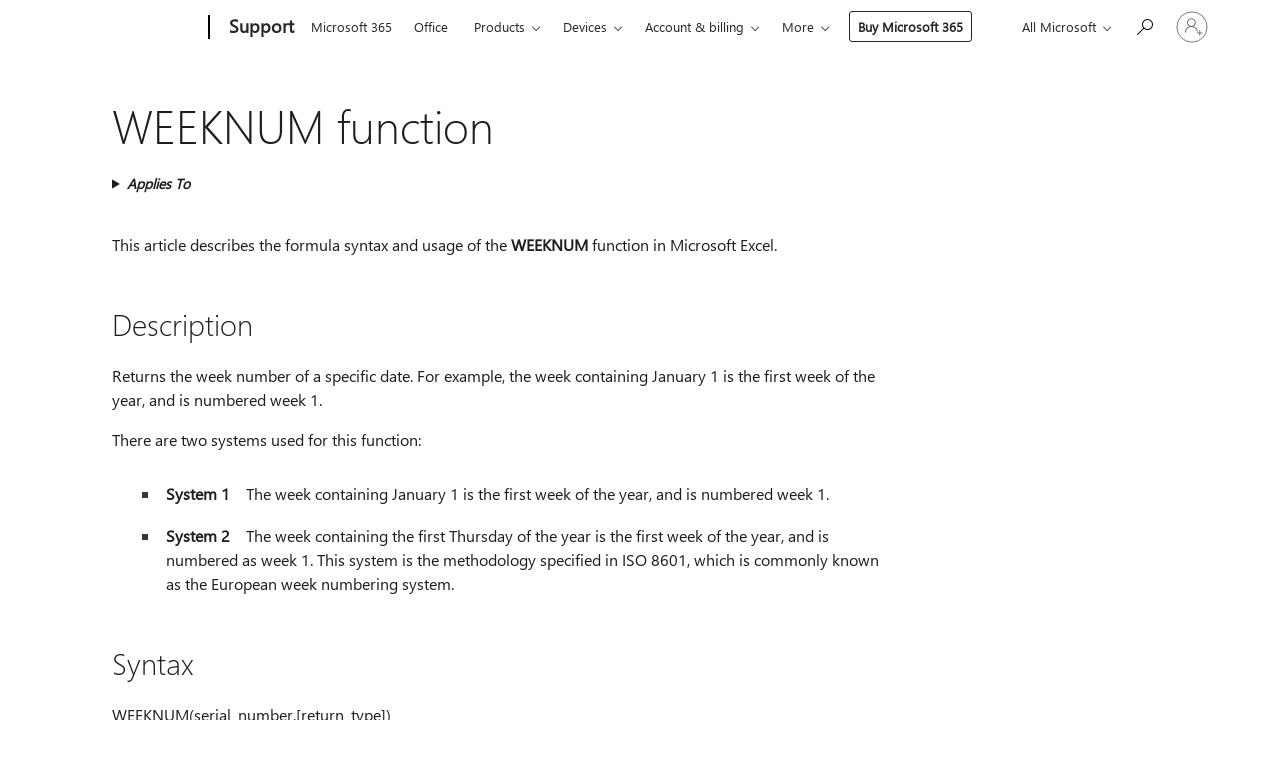

--- FILE ---
content_type: text/html; charset=utf-8
request_url: https://login.microsoftonline.com/common/oauth2/v2.0/authorize?client_id=ee272b19-4411-433f-8f28-5c13cb6fd407&redirect_uri=https%3A%2F%2Fsupport.microsoft.com%2Fsignin-oidc&response_type=code%20id_token&scope=openid%20profile%20offline_access&response_mode=form_post&nonce=639050990395368653.ZGMyOTMzZTUtMDg3Yi00ODBhLWJjMzktNGI2MzMwYTY0NmU3NzI1NzJlNjctODQ2ZS00NjFjLWI5NjctMTlhNzgwYWNlZWY2&prompt=none&nopa=2&state=CfDJ8MF9taR5d3RHoynoKQkxN0DqvILthCx0TFFZzOU_KWaUhAKXHOYjFhUS_lSPrXjfnZ5hPzFDyuZxxAzTLKMzB5rMHCCC8YIAblSzlsYlDPrK8Gv-_QhS5aVLFJBcAYvclgdHACfzXcW6Sb9OHVCo317n1erjgJS0KHOMbf0lVS3ty0cMMFCQqUsZzhXoFxPKgvXJCEtCcm3mE_xTXC_6KrczDffhinZUgvs-M6qALShVbkwwwGqLn7Li2IGoGD_Dlrl06VRvO6PgkcERpXHsGepdjknABGN0uwgzGP6OPjn8ohTva5AuHndIDq9fzIBHi56SstfE5NloXKcAk98PaZo9PnAj95-ujqAgxmUEZrvn&x-client-SKU=ID_NET8_0&x-client-ver=8.12.1.0&sso_reload=true
body_size: 10146
content:


<!-- Copyright (C) Microsoft Corporation. All rights reserved. -->
<!DOCTYPE html>
<html>
<head>
    <title>Redirecting</title>
    <meta http-equiv="Content-Type" content="text/html; charset=UTF-8">
    <meta http-equiv="X-UA-Compatible" content="IE=edge">
    <meta name="viewport" content="width=device-width, initial-scale=1.0, maximum-scale=2.0, user-scalable=yes">
    <meta http-equiv="Pragma" content="no-cache">
    <meta http-equiv="Expires" content="-1">
    <meta name="PageID" content="FetchSessions" />
    <meta name="SiteID" content="" />
    <meta name="ReqLC" content="1033" />
    <meta name="LocLC" content="en-US" />

    
<meta name="robots" content="none" />

<script type="text/javascript" nonce='igcbM0R0TnpwjggrBQKQEA'>//<![CDATA[
$Config={"urlGetCredentialType":"https://login.microsoftonline.com/common/GetCredentialType?mkt=en-US","urlGoToAADError":"https://login.live.com/oauth20_authorize.srf?client_id=ee272b19-4411-433f-8f28-5c13cb6fd407\u0026scope=openid+profile+offline_access\u0026redirect_uri=https%3a%2f%2fsupport.microsoft.com%2fsignin-oidc\u0026response_type=code+id_token\u0026state=[base64]\u0026response_mode=form_post\u0026nonce=639050990395368653.ZGMyOTMzZTUtMDg3Yi00ODBhLWJjMzktNGI2MzMwYTY0NmU3NzI1NzJlNjctODQ2ZS00NjFjLWI5NjctMTlhNzgwYWNlZWY2\u0026prompt=none\u0026x-client-SKU=ID_NET8_0\u0026x-client-Ver=8.12.1.0\u0026uaid=3a2d9b89a8c443289715e606cd9864a4\u0026msproxy=1\u0026issuer=mso\u0026tenant=common\u0026ui_locales=en-US\u0026epctrc=MmJVeX7GJeLhxzQJy0SIaK1w2CNYrDqMfWXTLelcyaQ%3d6%3a1%3aCANARY%3azqysjUPM63c4bed%2b%2bFCDGnLqbxAg7jEGDJ1LKuI%2bom8%3d\u0026epct=[base64]\u0026jshs=0\u0026nopa=2","urlAppError":"https://support.microsoft.com/signin-oidc","oAppRedirectErrorPostParams":{"error":"interaction_required","error_description":"Session information is not sufficient for single-sign-on.","state":"[base64]"},"iMaxStackForKnockoutAsyncComponents":10000,"fShowButtons":true,"urlCdn":"https://aadcdn.msauth.net/shared/1.0/","urlDefaultFavicon":"https://aadcdn.msauth.net/shared/1.0/content/images/favicon_a_eupayfgghqiai7k9sol6lg2.ico","urlPost":"/common/login","iPawnIcon":0,"sPOST_Username":"","fEnableNumberMatching":true,"sFT":"[base64]","sFTName":"flowToken","sCtx":"[base64]","fEnableOneDSClientTelemetry":true,"urlReportPageLoad":"https://login.microsoftonline.com/common/instrumentation/reportpageload?mkt=en-US","dynamicTenantBranding":null,"staticTenantBranding":null,"oAppCobranding":{},"iBackgroundImage":4,"arrSessions":[],"urlMsaStaticMeControl":"https://login.live.com/Me.htm?v=3","fApplicationInsightsEnabled":false,"iApplicationInsightsEnabledPercentage":0,"urlSetDebugMode":"https://login.microsoftonline.com/common/debugmode","fEnableCssAnimation":true,"fDisableAnimationIfAnimationEndUnsupported":true,"fSsoFeasible":true,"fAllowGrayOutLightBox":true,"fProvideV2SsoImprovements":true,"fUseMsaSessionState":true,"fIsRemoteNGCSupported":true,"urlLogin":"https://login.microsoftonline.com/common/reprocess?ctx=[base64]","urlDssoStatus":"https://login.microsoftonline.com/common/instrumentation/dssostatus","iSessionPullType":3,"fUseSameSite":true,"iAllowedIdentities":2,"isGlobalTenant":true,"uiflavor":1001,"fShouldPlatformKeyBeSuppressed":true,"fLoadStringCustomizationPromises":true,"fUseAlternateTextForSwitchToCredPickerLink":true,"fOfflineAccountVisible":false,"fEnableUserStateFix":true,"fShowAccessPassPeek":true,"fUpdateSessionPollingLogic":true,"fEnableShowPickerCredObservable":true,"fFetchSessionsSkipDsso":true,"fIsCiamUserFlowUxNewLogicEnabled":true,"fUseNonMicrosoftDefaultBrandingForCiam":true,"sCompanyDisplayName":"Microsoft Services","fRemoveCustomCss":true,"fFixUICrashForApiRequestHandler":true,"fShowUpdatedKoreanPrivacyFooter":true,"fUsePostCssHotfix":true,"fFixUserFlowBranding":true,"fEnablePasskeyNullFix":true,"fEnableRefreshCookiesFix":true,"fEnableWebNativeBridgeInterstitialUx":true,"fEnableWindowParentingFix":true,"fEnableNativeBridgeErrors":true,"urlAcmaServerPath":"https://login.microsoftonline.com","sTenantId":"common","sMkt":"en-US","fIsDesktop":true,"fUpdateConfigInit":true,"fLogDisallowedCssProperties":true,"fDisallowExternalFonts":true,"scid":1013,"hpgact":1800,"hpgid":7,"apiCanary":"[base64]","canary":"MmJVeX7GJeLhxzQJy0SIaK1w2CNYrDqMfWXTLelcyaQ=6:1:CANARY:zqysjUPM63c4bed++FCDGnLqbxAg7jEGDJ1LKuI+om8=","sCanaryTokenName":"canary","fSkipRenderingNewCanaryToken":false,"fEnableNewCsrfProtection":true,"correlationId":"3a2d9b89-a8c4-4328-9715-e606cd9864a4","sessionId":"d7af86fc-b7a2-4bd5-984c-df137c1e4300","sRingId":"R3","locale":{"mkt":"en-US","lcid":1033},"slMaxRetry":2,"slReportFailure":true,"strings":{"desktopsso":{"authenticatingmessage":"Trying to sign you in"}},"enums":{"ClientMetricsModes":{"None":0,"SubmitOnPost":1,"SubmitOnRedirect":2,"InstrumentPlt":4}},"urls":{"instr":{"pageload":"https://login.microsoftonline.com/common/instrumentation/reportpageload","dssostatus":"https://login.microsoftonline.com/common/instrumentation/dssostatus"}},"browser":{"ltr":1,"Chrome":1,"_Mac":1,"_M131":1,"_D0":1,"Full":1,"RE_WebKit":1,"b":{"name":"Chrome","major":131,"minor":0},"os":{"name":"OSX","version":"10.15.7"},"V":"131.0"},"watson":{"url":"/common/handlers/watson","bundle":"https://aadcdn.msauth.net/ests/2.1/content/cdnbundles/watson.min_q5ptmu8aniymd4ftuqdkda2.js","sbundle":"https://aadcdn.msauth.net/ests/2.1/content/cdnbundles/watsonsupportwithjquery.3.5.min_dc940oomzau4rsu8qesnvg2.js","fbundle":"https://aadcdn.msauth.net/ests/2.1/content/cdnbundles/frameworksupport.min_oadrnc13magb009k4d20lg2.js","resetErrorPeriod":5,"maxCorsErrors":-1,"maxInjectErrors":5,"maxErrors":10,"maxTotalErrors":3,"expSrcs":["https://login.microsoftonline.com","https://aadcdn.msauth.net/","https://aadcdn.msftauth.net/",".login.microsoftonline.com"],"envErrorRedirect":true,"envErrorUrl":"/common/handlers/enverror"},"loader":{"cdnRoots":["https://aadcdn.msauth.net/","https://aadcdn.msftauth.net/"],"logByThrowing":true},"serverDetails":{"slc":"ProdSlices","dc":"WUS3","ri":"PH3XXXX","ver":{"v":[2,1,23228,8]},"rt":"2026-01-27T08:24:00","et":14},"clientEvents":{"enabled":true,"telemetryEnabled":true,"useOneDSEventApi":true,"flush":60000,"autoPost":true,"autoPostDelay":1000,"minEvents":1,"maxEvents":1,"pltDelay":500,"appInsightsConfig":{"instrumentationKey":"69adc3c768bd4dc08c19416121249fcc-66f1668a-797b-4249-95e3-6c6651768c28-7293","webAnalyticsConfiguration":{"autoCapture":{"jsError":true}}},"defaultEventName":"IDUX_ESTSClientTelemetryEvent_WebWatson","serviceID":3,"endpointUrl":""},"fApplyAsciiRegexOnInput":true,"country":"US","fBreakBrandingSigninString":true,"bsso":{"states":{"START":"start","INPROGRESS":"in-progress","END":"end","END_SSO":"end-sso","END_USERS":"end-users"},"nonce":"AwABEgEAAAADAOz_BQD0_8FiTxzDI3c_VwpUjWuINoteAJx1sorcr5sE3GycQgnBNBJqHOXjLMFrq-zEQ2NBXvSDN5lAGhY4Dv5cPi6Q5MYgAA","overallTimeoutMs":4000,"telemetry":{"type":"ChromeSsoTelemetry","nonce":"AwABDwEAAAADAOz_BQD0_9hZOTWQCrcuM_mrRDVa1ZPXbRH8bnproVOR9BwXX4wDgX40p2fFEPVqDeT3Y32k-ZIOBJB711CVRrWTTf8wi05-RoNrKmimIxQnnSi_wzotIAA","reportStates":[]},"redirectEndStates":["end"],"cookieNames":{"aadSso":"AADSSO","winSso":"ESTSSSO","ssoTiles":"ESTSSSOTILES","ssoPulled":"SSOCOOKIEPULLED","userList":"ESTSUSERLIST"},"type":"chrome","reason":"Pull suppressed because it was already attempted and the current URL was reloaded."},"urlNoCookies":"https://login.microsoftonline.com/cookiesdisabled","fTrimChromeBssoUrl":true,"inlineMode":5,"fShowCopyDebugDetailsLink":true,"fTenantBrandingCdnAddEventHandlers":true,"fAddTryCatchForIFrameRedirects":true};
//]]></script> 
<script type="text/javascript" nonce='igcbM0R0TnpwjggrBQKQEA'>//<![CDATA[
!function(){var e=window,r=e.$Debug=e.$Debug||{},t=e.$Config||{};if(!r.appendLog){var n=[],o=0;r.appendLog=function(e){var r=t.maxDebugLog||25,i=(new Date).toUTCString()+":"+e;n.push(o+":"+i),n.length>r&&n.shift(),o++},r.getLogs=function(){return n}}}(),function(){function e(e,r){function t(i){var a=e[i];if(i<n-1){return void(o.r[a]?t(i+1):o.when(a,function(){t(i+1)}))}r(a)}var n=e.length;t(0)}function r(e,r,i){function a(){var e=!!s.method,o=e?s.method:i[0],a=s.extraArgs||[],u=n.$WebWatson;try{
var c=t(i,!e);if(a&&a.length>0){for(var d=a.length,l=0;l<d;l++){c.push(a[l])}}o.apply(r,c)}catch(e){return void(u&&u.submitFromException&&u.submitFromException(e))}}var s=o.r&&o.r[e];return r=r||this,s&&(s.skipTimeout?a():n.setTimeout(a,0)),s}function t(e,r){return Array.prototype.slice.call(e,r?1:0)}var n=window;n.$Do||(n.$Do={"q":[],"r":[],"removeItems":[],"lock":0,"o":[]});var o=n.$Do;o.when=function(t,n){function i(e){r(e,a,s)||o.q.push({"id":e,"c":a,"a":s})}var a=0,s=[],u=1;"function"==typeof n||(a=n,
u=2);for(var c=u;c<arguments.length;c++){s.push(arguments[c])}t instanceof Array?e(t,i):i(t)},o.register=function(e,t,n){if(!o.r[e]){o.o.push(e);var i={};if(t&&(i.method=t),n&&(i.skipTimeout=n),arguments&&arguments.length>3){i.extraArgs=[];for(var a=3;a<arguments.length;a++){i.extraArgs.push(arguments[a])}}o.r[e]=i,o.lock++;try{for(var s=0;s<o.q.length;s++){var u=o.q[s];u.id==e&&r(e,u.c,u.a)&&o.removeItems.push(u)}}catch(e){throw e}finally{if(0===--o.lock){for(var c=0;c<o.removeItems.length;c++){
for(var d=o.removeItems[c],l=0;l<o.q.length;l++){if(o.q[l]===d){o.q.splice(l,1);break}}}o.removeItems=[]}}}},o.unregister=function(e){o.r[e]&&delete o.r[e]}}(),function(e,r){function t(){if(!a){if(!r.body){return void setTimeout(t)}a=!0,e.$Do.register("doc.ready",0,!0)}}function n(){if(!s){if(!r.body){return void setTimeout(n)}t(),s=!0,e.$Do.register("doc.load",0,!0),i()}}function o(e){(r.addEventListener||"load"===e.type||"complete"===r.readyState)&&t()}function i(){
r.addEventListener?(r.removeEventListener("DOMContentLoaded",o,!1),e.removeEventListener("load",n,!1)):r.attachEvent&&(r.detachEvent("onreadystatechange",o),e.detachEvent("onload",n))}var a=!1,s=!1;if("complete"===r.readyState){return void setTimeout(n)}!function(){r.addEventListener?(r.addEventListener("DOMContentLoaded",o,!1),e.addEventListener("load",n,!1)):r.attachEvent&&(r.attachEvent("onreadystatechange",o),e.attachEvent("onload",n))}()}(window,document),function(){function e(){
return f.$Config||f.ServerData||{}}function r(e,r){var t=f.$Debug;t&&t.appendLog&&(r&&(e+=" '"+(r.src||r.href||"")+"'",e+=", id:"+(r.id||""),e+=", async:"+(r.async||""),e+=", defer:"+(r.defer||"")),t.appendLog(e))}function t(){var e=f.$B;if(void 0===d){if(e){d=e.IE}else{var r=f.navigator.userAgent;d=-1!==r.indexOf("MSIE ")||-1!==r.indexOf("Trident/")}}return d}function n(){var e=f.$B;if(void 0===l){if(e){l=e.RE_Edge}else{var r=f.navigator.userAgent;l=-1!==r.indexOf("Edge")}}return l}function o(e){
var r=e.indexOf("?"),t=r>-1?r:e.length,n=e.lastIndexOf(".",t);return e.substring(n,n+v.length).toLowerCase()===v}function i(){var r=e();return(r.loader||{}).slReportFailure||r.slReportFailure||!1}function a(){return(e().loader||{}).redirectToErrorPageOnLoadFailure||!1}function s(){return(e().loader||{}).logByThrowing||!1}function u(e){if(!t()&&!n()){return!1}var r=e.src||e.href||"";if(!r){return!0}if(o(r)){var i,a,s;try{i=e.sheet,a=i&&i.cssRules,s=!1}catch(e){s=!0}if(i&&!a&&s){return!0}
if(i&&a&&0===a.length){return!0}}return!1}function c(){function t(e){g.getElementsByTagName("head")[0].appendChild(e)}function n(e,r,t,n){var u=null;return u=o(e)?i(e):"script"===n.toLowerCase()?a(e):s(e,n),r&&(u.id=r),"function"==typeof u.setAttribute&&(u.setAttribute("crossorigin","anonymous"),t&&"string"==typeof t&&u.setAttribute("integrity",t)),u}function i(e){var r=g.createElement("link");return r.rel="stylesheet",r.type="text/css",r.href=e,r}function a(e){
var r=g.createElement("script"),t=g.querySelector("script[nonce]");if(r.type="text/javascript",r.src=e,r.defer=!1,r.async=!1,t){var n=t.nonce||t.getAttribute("nonce");r.setAttribute("nonce",n)}return r}function s(e,r){var t=g.createElement(r);return t.src=e,t}function d(e,r){if(e&&e.length>0&&r){for(var t=0;t<e.length;t++){if(-1!==r.indexOf(e[t])){return!0}}}return!1}function l(r){if(e().fTenantBrandingCdnAddEventHandlers){var t=d(E,r)?E:b;if(!(t&&t.length>1)){return r}for(var n=0;n<t.length;n++){
if(-1!==r.indexOf(t[n])){var o=t[n+1<t.length?n+1:0],i=r.substring(t[n].length);return"https://"!==t[n].substring(0,"https://".length)&&(o="https://"+o,i=i.substring("https://".length)),o+i}}return r}if(!(b&&b.length>1)){return r}for(var a=0;a<b.length;a++){if(0===r.indexOf(b[a])){return b[a+1<b.length?a+1:0]+r.substring(b[a].length)}}return r}function f(e,t,n,o){if(r("[$Loader]: "+(L.failMessage||"Failed"),o),w[e].retry<y){return w[e].retry++,h(e,t,n),void c._ReportFailure(w[e].retry,w[e].srcPath)}n&&n()}
function v(e,t,n,o){if(u(o)){return f(e,t,n,o)}r("[$Loader]: "+(L.successMessage||"Loaded"),o),h(e+1,t,n);var i=w[e].onSuccess;"function"==typeof i&&i(w[e].srcPath)}function h(e,o,i){if(e<w.length){var a=w[e];if(!a||!a.srcPath){return void h(e+1,o,i)}a.retry>0&&(a.srcPath=l(a.srcPath),a.origId||(a.origId=a.id),a.id=a.origId+"_Retry_"+a.retry);var s=n(a.srcPath,a.id,a.integrity,a.tagName);s.onload=function(){v(e,o,i,s)},s.onerror=function(){f(e,o,i,s)},s.onreadystatechange=function(){
"loaded"===s.readyState?setTimeout(function(){v(e,o,i,s)},500):"complete"===s.readyState&&v(e,o,i,s)},t(s),r("[$Loader]: Loading '"+(a.srcPath||"")+"', id:"+(a.id||""))}else{o&&o()}}var p=e(),y=p.slMaxRetry||2,m=p.loader||{},b=m.cdnRoots||[],E=m.tenantBrandingCdnRoots||[],L=this,w=[];L.retryOnError=!0,L.successMessage="Loaded",L.failMessage="Error",L.Add=function(e,r,t,n,o,i){e&&w.push({"srcPath":e,"id":r,"retry":n||0,"integrity":t,"tagName":o||"script","onSuccess":i})},L.AddForReload=function(e,r){
var t=e.src||e.href||"";L.Add(t,"AddForReload",e.integrity,1,e.tagName,r)},L.AddIf=function(e,r,t){e&&L.Add(r,t)},L.Load=function(e,r){h(0,e,r)}}var d,l,f=window,g=f.document,v=".css";c.On=function(e,r,t){if(!e){throw"The target element must be provided and cannot be null."}r?c.OnError(e,t):c.OnSuccess(e,t)},c.OnSuccess=function(e,t){if(!e){throw"The target element must be provided and cannot be null."}if(u(e)){return c.OnError(e,t)}var n=e.src||e.href||"",o=i(),s=a();r("[$Loader]: Loaded",e);var d=new c
;d.failMessage="Reload Failed",d.successMessage="Reload Success",d.Load(null,function(){if(o){throw"Unexpected state. ResourceLoader.Load() failed despite initial load success. ['"+n+"']"}s&&(document.location.href="/error.aspx?err=504")})},c.OnError=function(e,t){var n=e.src||e.href||"",o=i(),s=a();if(!e){throw"The target element must be provided and cannot be null."}r("[$Loader]: Failed",e);var u=new c;u.failMessage="Reload Failed",u.successMessage="Reload Success",u.AddForReload(e,t),
u.Load(null,function(){if(o){throw"Failed to load external resource ['"+n+"']"}s&&(document.location.href="/error.aspx?err=504")}),c._ReportFailure(0,n)},c._ReportFailure=function(e,r){if(s()&&!t()){throw"[Retry "+e+"] Failed to load external resource ['"+r+"'], reloading from fallback CDN endpoint"}},f.$Loader=c}(),function(){function e(){if(!E){var e=new h.$Loader;e.AddIf(!h.jQuery,y.sbundle,"WebWatson_DemandSupport"),y.sbundle=null,delete y.sbundle,e.AddIf(!h.$Api,y.fbundle,"WebWatson_DemandFramework"),
y.fbundle=null,delete y.fbundle,e.Add(y.bundle,"WebWatson_DemandLoaded"),e.Load(r,t),E=!0}}function r(){if(h.$WebWatson){if(h.$WebWatson.isProxy){return void t()}m.when("$WebWatson.full",function(){for(;b.length>0;){var e=b.shift();e&&h.$WebWatson[e.cmdName].apply(h.$WebWatson,e.args)}})}}function t(){if(!h.$WebWatson||h.$WebWatson.isProxy){if(!L&&JSON){try{var e=new XMLHttpRequest;e.open("POST",y.url),e.setRequestHeader("Accept","application/json"),
e.setRequestHeader("Content-Type","application/json; charset=UTF-8"),e.setRequestHeader("canary",p.apiCanary),e.setRequestHeader("client-request-id",p.correlationId),e.setRequestHeader("hpgid",p.hpgid||0),e.setRequestHeader("hpgact",p.hpgact||0);for(var r=-1,t=0;t<b.length;t++){if("submit"===b[t].cmdName){r=t;break}}var o=b[r]?b[r].args||[]:[],i={"sr":y.sr,"ec":"Failed to load external resource [Core Watson files]","wec":55,"idx":1,"pn":p.pgid||"","sc":p.scid||0,"hpg":p.hpgid||0,
"msg":"Failed to load external resource [Core Watson files]","url":o[1]||"","ln":0,"ad":0,"an":!1,"cs":"","sd":p.serverDetails,"ls":null,"diag":v(y)};e.send(JSON.stringify(i))}catch(e){}L=!0}y.loadErrorUrl&&window.location.assign(y.loadErrorUrl)}n()}function n(){b=[],h.$WebWatson=null}function o(r){return function(){var t=arguments;b.push({"cmdName":r,"args":t}),e()}}function i(){var e=["foundException","resetException","submit"],r=this;r.isProxy=!0;for(var t=e.length,n=0;n<t;n++){var i=e[n];i&&(r[i]=o(i))}
}function a(e,r,t,n,o,i,a){var s=h.event;return i||(i=l(o||s,a?a+2:2)),h.$Debug&&h.$Debug.appendLog&&h.$Debug.appendLog("[WebWatson]:"+(e||"")+" in "+(r||"")+" @ "+(t||"??")),$.submit(e,r,t,n,o||s,i,a)}function s(e,r){return{"signature":e,"args":r,"toString":function(){return this.signature}}}function u(e){for(var r=[],t=e.split("\n"),n=0;n<t.length;n++){r.push(s(t[n],[]))}return r}function c(e){for(var r=[],t=e.split("\n"),n=0;n<t.length;n++){var o=s(t[n],[]);t[n+1]&&(o.signature+="@"+t[n+1],n++),r.push(o)
}return r}function d(e){if(!e){return null}try{if(e.stack){return u(e.stack)}if(e.error){if(e.error.stack){return u(e.error.stack)}}else if(window.opera&&e.message){return c(e.message)}}catch(e){}return null}function l(e,r){var t=[];try{for(var n=arguments.callee;r>0;){n=n?n.caller:n,r--}for(var o=0;n&&o<w;){var i="InvalidMethod()";try{i=n.toString()}catch(e){}var a=[],u=n.args||n.arguments;if(u){for(var c=0;c<u.length;c++){a[c]=u[c]}}t.push(s(i,a)),n=n.caller,o++}}catch(e){t.push(s(e.toString(),[]))}
var l=d(e);return l&&(t.push(s("--- Error Event Stack -----------------",[])),t=t.concat(l)),t}function f(e){if(e){try{var r=/function (.{1,})\(/,t=r.exec(e.constructor.toString());return t&&t.length>1?t[1]:""}catch(e){}}return""}function g(e){if(e){try{if("string"!=typeof e&&JSON&&JSON.stringify){var r=f(e),t=JSON.stringify(e);return t&&"{}"!==t||(e.error&&(e=e.error,r=f(e)),(t=JSON.stringify(e))&&"{}"!==t||(t=e.toString())),r+":"+t}}catch(e){}}return""+(e||"")}function v(e){var r=[];try{
if(jQuery?(r.push("jQuery v:"+jQuery().jquery),jQuery.easing?r.push("jQuery.easing:"+JSON.stringify(jQuery.easing)):r.push("jQuery.easing is not defined")):r.push("jQuery is not defined"),e&&e.expectedVersion&&r.push("Expected jQuery v:"+e.expectedVersion),m){var t,n="";for(t=0;t<m.o.length;t++){n+=m.o[t]+";"}for(r.push("$Do.o["+n+"]"),n="",t=0;t<m.q.length;t++){n+=m.q[t].id+";"}r.push("$Do.q["+n+"]")}if(h.$Debug&&h.$Debug.getLogs){var o=h.$Debug.getLogs();o&&o.length>0&&(r=r.concat(o))}if(b){
for(var i=0;i<b.length;i++){var a=b[i];if(a&&"submit"===a.cmdName){try{if(JSON&&JSON.stringify){var s=JSON.stringify(a);s&&r.push(s)}}catch(e){r.push(g(e))}}}}}catch(e){r.push(g(e))}return r}var h=window,p=h.$Config||{},y=p.watson,m=h.$Do;if(!h.$WebWatson&&y){var b=[],E=!1,L=!1,w=10,$=h.$WebWatson=new i;$.CB={},$._orgErrorHandler=h.onerror,h.onerror=a,$.errorHooked=!0,m.when("jQuery.version",function(e){y.expectedVersion=e}),m.register("$WebWatson")}}(),function(){function e(e,r){
for(var t=r.split("."),n=t.length,o=0;o<n&&null!==e&&void 0!==e;){e=e[t[o++]]}return e}function r(r){var t=null;return null===u&&(u=e(i,"Constants")),null!==u&&r&&(t=e(u,r)),null===t||void 0===t?"":t.toString()}function t(t){var n=null;return null===a&&(a=e(i,"$Config.strings")),null!==a&&t&&(n=e(a,t.toLowerCase())),null!==n&&void 0!==n||(n=r(t)),null===n||void 0===n?"":n.toString()}function n(e,r){var n=null;return e&&r&&r[e]&&(n=t("errors."+r[e])),n||(n=t("errors."+e)),n||(n=t("errors."+c)),n||(n=t(c)),n}
function o(t){var n=null;return null===s&&(s=e(i,"$Config.urls")),null!==s&&t&&(n=e(s,t.toLowerCase())),null!==n&&void 0!==n||(n=r(t)),null===n||void 0===n?"":n.toString()}var i=window,a=null,s=null,u=null,c="GENERIC_ERROR";i.GetString=t,i.GetErrorString=n,i.GetUrl=o}(),function(){var e=window,r=e.$Config||{};e.$B=r.browser||{}}(),function(){function e(e,r,t){e&&e.addEventListener?e.addEventListener(r,t):e&&e.attachEvent&&e.attachEvent("on"+r,t)}function r(r,t){e(document.getElementById(r),"click",t)}
function t(r,t){var n=document.getElementsByName(r);n&&n.length>0&&e(n[0],"click",t)}var n=window;n.AddListener=e,n.ClickEventListenerById=r,n.ClickEventListenerByName=t}();
//]]></script> 
<script type="text/javascript" nonce='igcbM0R0TnpwjggrBQKQEA'>//<![CDATA[
!function(t,e){!function(){var n=e.getElementsByTagName("head")[0];n&&n.addEventListener&&(n.addEventListener("error",function(e){null!==e.target&&"cdn"===e.target.getAttribute("data-loader")&&t.$Loader.OnError(e.target)},!0),n.addEventListener("load",function(e){null!==e.target&&"cdn"===e.target.getAttribute("data-loader")&&t.$Loader.OnSuccess(e.target)},!0))}()}(window,document);
//]]></script>
    <script type="text/javascript" nonce='igcbM0R0TnpwjggrBQKQEA'>
        ServerData = $Config;
    </script>

    <script data-loader="cdn" crossorigin="anonymous" src="https://aadcdn.msauth.net/shared/1.0/content/js/FetchSessions_Core_Zrgqf3NDZY6QoRSGjvZAAQ2.js" integrity='sha384-ZiCm7FNkvHCzGABuQsNqI+NbQpuukT8O8DH+5NRo+GBSrdhUPzoMJLcFvVj8ky+R' nonce='igcbM0R0TnpwjggrBQKQEA'></script>

</head>
<body data-bind="defineGlobals: ServerData" style="display: none">
</body>
</html>